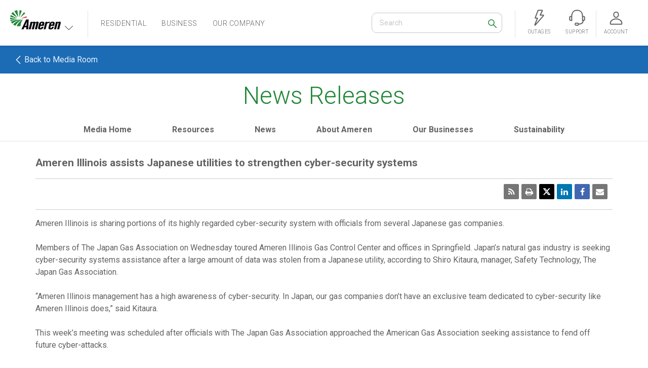

--- FILE ---
content_type: text/html; charset=UTF-8
request_url: https://ameren.mediaroom.com/news-releases?item=1093
body_size: 11586
content:
<!DOCTYPE html>
<html xmlns="https://www.w3.org/1999/xhtml" lang="en"><head>
<!-- begin spin_special_output(head_start) -->
<link href="thirdparty/font-awesome/css/font-awesome.min.css" type="text/css" rel="stylesheet" wd_script_id="font-awesome.min.css">
<script type="text/javascript" wd_script_id="view_printable_script" nonce="YTc0NGM4YzhjNmU1NGRiMTg5YTNlNDUxMzYxMzQwYTQ0ZTM4YzgyNg==">
	function view_printable() {
		var loc = window.location;
		var sep = (loc.search == "") ? "?" : "&";
		var url = loc.protocol+"//"+loc.host+loc.pathname+loc.search+sep+"printable"+loc.hash;
		window.open(url, "_blank", "");
	}
</script>
<style type="text/css" wd_script_id="toolbar_style" nonce="YTc0NGM4YzhjNmU1NGRiMTg5YTNlNDUxMzYxMzQwYTQ0ZTM4YzgyNg==">
			div.wd_toolbar {
				border-top: 1px solid #cccccc;
				border-bottom: 1px solid #cccccc;
				margin: 15px 0px 15px 0px;
				padding: 5px;
				line-height: 1;
			}
			div.wd_toolbar-page {
				clear: both;
			}
			div.wd_toolbar ul.wd_tools {
				display: inline-block;
				width: 100%;
				margin: 0;
				padding: 5px 0;
			}
			div.wd_toolbar ul.wd_tools li.wd_tool {
				display: block;
				list-style-type: none;
				margin-right: 5px;
				padding: 0;
				float: right;
			}
			span.wd_tool_icon > a:link,
			span.wd_tool_icon > a:visited {
				border-radius: 2px;
				display: inline-block;
				width: 30px;
				height: 30px;
				box-sizing: border-box;
				margin: 0;
				padding: 7px;
				font-size: 16px;
				line-height: 1;
				text-align: center;
				color: #ffffff;
				background-color: #767676;
			} 
			span.wd_tool_icon > a:hover {
				color: #ffffff;
				background-color: #666666;
				text-decoration: none;
			}
			div.wd_toolbar ul.wd_tools li.wd_tool-addthis {
				float: left;
			}
		</style>
<link href="css/wd_wcag.css" type="text/css" rel="stylesheet" wd_script_id="wd_wcag.css">
<script type="text/javascript" src="js/jquery-webdriver.js" wd_script_id="jquery-webdriver.js" nonce="YTc0NGM4YzhjNmU1NGRiMTg5YTNlNDUxMzYxMzQwYTQ0ZTM4YzgyNg=="></script>
<script type="text/javascript" src="js/webdriver.js" wd_script_id="webdriver.js" nonce="YTc0NGM4YzhjNmU1NGRiMTg5YTNlNDUxMzYxMzQwYTQ0ZTM4YzgyNg=="></script>
<script type="text/javascript" src="js/wd_resize.js" wd_script_id="wd_resize.js" nonce="YTc0NGM4YzhjNmU1NGRiMTg5YTNlNDUxMzYxMzQwYTQ0ZTM4YzgyNg=="></script>
<script type="text/javascript" wd_script_id="format_news_script" nonce="YTc0NGM4YzhjNmU1NGRiMTg5YTNlNDUxMzYxMzQwYTQ0ZTM4YzgyNg==">
(function($) {
	webDriver.formatNews = function() {
		var $news = $(this);
		var print_url = $news.attr("wd_print_url");
		$news.find("table").each(function() {
			var $table = $(this);
			var $parent = $table.parent();
			if ($parent.innerWidth() < $table.outerWidth()) {
				if ($parent.hasClass("wd_news_table")) {
					$parent.find(".fullscreen-button").show();
				} else {
					var $btn = $("<button>View News Release Full Screen</button>")
						.addClass("fullscreen-button")
						.on("click", function() {
							if (print_url)
								window.open(print_url, "_blank", "");
							else
								view_printable();
						})
					;

					var $div = $("<div></div>)")
						.addClass("wd_news_table")
						.css("overflow-x", "auto")
						.append($btn)
					;

					$table.replaceWith($div);
					$div.append($table);
				}
			} else {
				if ($parent.hasClass("wd_news_table"))
					$parent.find(".fullscreen-button").hide();
			}
		});
	}
})(webDriver.jQuery);
</script>
<style type="text/css" wd_script_id="template detail:newsfeed_releases:system style" nonce="YTc0NGM4YzhjNmU1NGRiMTg5YTNlNDUxMzYxMzQwYTQ0ZTM4YzgyNg==">
.wd_title {
	font-size: 1.3em;
	font-weight: bold;
}
.wd_subtitle {
	font-weight: bold;
}
table.wd_extimagetable {
	border-style: none; 
	border-spacing:0px;
	clear: right; 
	float: right; 
}
td.wd_extimagecell {
	text-align: right; 
	margin: 0px 0px 5px 5px;
	padding:0px;
}
td.wd_extimagecell img {
	padding-left:10px;
	padding-bottom:10px;
	border-style: none; 
}
blockquote.wd_pullquote {
	font-style: italic;
	width:200px;
	margin:0 0 20px 20px;
	line-height: 1.8em;
	float: right;
	clear: right;
}
blockquote.wd_pullquote:before {
	content: "“ ";
	font-size: xx-large;
}
blockquote.wd_pullquote:after {
	content: " ”";
	font-size: xx-large;
	float: right;
}
.fullscreen-button {
	border: 1px solid #d1d1d1;
	background: #e3e3e3 url(images/webdriver/view_full_screen_button_background.png) no-repeat;
	padding: 3px 3px 3px 30px;
	margin: 5px 0px 5px 0px;
	color: #727272;
	width: 220px;
	-moz-border-radius: 3px;
	border-radius: 3px;
	cursor: pointer;
}
.wd_contact {
	margin: 1em 0;
}
.wd_release_data {
	margin: 1em 0;
}
.wd_caption {
	text-align: center;
	font-size: 0.72em;
	font-style: italic;
	margin: 1em 0 0 0;
}
</style>

<!-- end spin_special_output(head_start) -->

<meta http-equiv="content-type" content="text/html; charset=UTF-8">
    <meta http-equiv="X-UA-Compatible" content="IE=edge">
    <meta name="viewport" content="width=device-width, initial-scale=1">
    <title>Ameren MediaRoom - News Releases</title>
    
 <meta name="keywords" content="" />
 <meta name="description" content="" />
 <meta name="twitter:card" content="summary" />
 <meta name="twitter:title" content="Ameren Illinois assists Japanese utilities to strengthen cyber-security systems" />
 <meta name="twitter:description" content="Ameren Illinois is sharing portions of its highly regarded cyber-security system with officials from several Japanese gas companies. Members of The Japan Gas Association on Wednesday toured Ameren..." />
 <meta property="og:site_name" content="Ameren MediaRoom" />
 <meta property="og:url" content="https://ameren.mediaroom.com/news-releases?item=1093" />
 <meta property="og:title" content="Ameren Illinois assists Japanese utilities to strengthen cyber-security systems" />
 <meta property="og:description" content="Ameren Illinois is sharing portions of its highly regarded cyber-security system with officials from several Japanese gas companies. Members of The Japan Gas Association on Wednesday toured Ameren..." />
 <meta name="image" property="og:image" content="https://ameren.mediaroom.com/image/Ameren+logo.JPG" />
 <meta name="twitter:image" content="https://ameren.mediaroom.com/image/Ameren+logo.JPG" />
    <link href="css/default-23215e3a.css" rel="stylesheet">
    <link href="css/site-a859f388.css" rel="stylesheet">

<link href="https://fonts.googleapis.com/css?family=Roboto:300,400,700" rel="stylesheet">


    <link rel="stylesheet" type="text/css" href="css/wdcontent.css">
    <meta name="ItemID" content="cbb593a4-f375-4115-9775-7b2f0f1ea62d">
    <meta name="Site" content="ameren">
    
<meta name="VIcurrentDateTime" content="636815301364488339">
<!-- <script type="text/javascript" src="js/ruxitagentjs_ICA2SVfqr_10157181213164340.js" data-dtconfig="rid=RID_-210521496|rpid=-171830158|domain=ameren.com|reportUrl=/rb_bf18653dit|srms=1,1,,,|uxrgcm=100,25,300,3;100,25,300,3|featureHash=ICA2SVfqr|dpvc=1|srad=1|lastModification=1545932577616|dtVersion=10157181213164340|tp=500,50,0,1|rdnt=1|uxrgce=1|bp=2|agentUri=/ruxitagentjs_ICA2SVfqr_10157181213164340.js"></script> -->
<!-- <script type="text/javascript" src="js/VisitorIdentification.js"></script> -->


<!-- begin spin_special_output(head_end) -->
<link rel="canonical" href="https://ameren.mediaroom.com/news-releases?item=1093" />
<!-- end spin_special_output(head_end) -->
</head>
<body class="  _s-ameren _p-Privacy wd_pageid_25346 wd_item_page wd_item_1093" cz-shortcut-listen="true">
    
<div class="hide">www.ameren.com</div>
<nav class="no-user c-header header-navbar navbar navbar-default navbar-static-top">
    <div class="container-fluid">
        <div class="navbar-header">
            <button type="button" class="navbar-toggle collapsed" data-toggle="collapse" data-target="#main-menu" aria-expanded="false" aria-controls="navbar">
                <span class="sr-only">Toggle navigation</span>
                <span class="icon-bar"></span>
                <span class="icon-bar"></span>
                <span class="icon-bar"></span>
            </button>
                    <a href="https://www.ameren.com/account/login" class="navbar-toggle pull-right">
                        <span class="sr-only">Toggle account menu</span>
                        <svg viewBox="0 0 24 24" xmlns="https://www.w3.org/2000/svg">
   <title>Account</title>
  <g>
    <path d="M15.46,7.9a3.47,3.47,0,1,1-6.94,0V7.11a3.47,3.47,0,1,1,6.94,0Z"></path>
    <path d="M20.5,20.86a.66.66,0,0,1-.68.64H4.18a.66.66,0,0,1-.68-.64v-.75c0-3.61,3.81-6.45,8.5-6.45s8.5,2.84,8.5,6.45Z"></path>
  </g>
</svg>
                    </a>
            <button type="button" class="navbar-brand collapsed" data-toggle="collapse" data-target="#state-selector" aria-expanded="false">
                <span class="sr-only">Ameren. Focused energy. For life.</span>
                
<div class="logo-container">
    <!-- Default Ameren Logo -->
    <svg xmlns="https://www.w3.org/2000/svg" viewBox="0 0 186 71">
  <title>logo_ameren_default</title>
  <g>
                <path class="logo-cls-1" d="M24,33H.19a29.25,29.25,0,0,1-.11-5.38L24,32.59V33Z"></path>
                <path class="logo-cls-2" d="M40,30.35,60.2,22.73a29.32,29.32,0,0,1,.67,4.82L40.12,30.68a.41.41,0,0,0-.11-.34Z"></path>
                <path class="logo-cls-1" d="M24.31,30.24.42,24.53a33.51,33.51,0,0,1,2.13-6.72l22,12a.58.58,0,0,0-.22.45Z"></path>
                <path class="logo-cls-1" d="M37.54,26.43l13.35-19a25.39,25.39,0,0,1,4.37,4.82L37.88,26.77l-.34-.34Z"></path>
                <path class="logo-cls-1" d="M26,27.32,4.57,13.89a30.76,30.76,0,0,1,6.17-6.94L26.21,27c-.11.11-.22.22-.22.34Z"></path>
                <path class="logo-cls-1" d="M33.62,24.64,34.29,0a31.64,31.64,0,0,1,8.52,2.35l-8.75,22.4c-.11-.11-.22-.11-.45-.11Z"></path>
                <path class="logo-cls-1" d="M29.24,25.09,15.56,3.7A29.2,29.2,0,0,1,26.44,0l3.25,24.86a.85.85,0,0,0-.45.22Z"></path>
                <path class="logo-cls-1" d="M2.21,40.65s-.45-1.12-.9-2.46S.64,35.5.64,35.5c7.74-1,19.85-1.12,28.15-1.12,0,0-16,1.57-26.58,6.27Z"></path>
                <path class="logo-cls-1" d="M19.37,57.45a22.22,22.22,0,0,1-4.26-1.9,28.9,28.9,0,0,1-4-2.91c4.71-5.94,19.85-17.47,34.09-18.25,0,0-14.69,5.15-25.8,23.07Z"></path>
                <path class="logo-cls-1" d="M38.44,58.46a31.67,31.67,0,0,1-8,1,29.09,29.09,0,0,1-6.28-.67c.9-3,11.1-20.72,23.33-24.41,0,0-9.42,10-9.08,24.08Z"></path>
                <path class="logo-cls-1" d="M7.82,49.61a29.31,29.31,0,0,1-2.47-3,21.72,21.72,0,0,1-2-3.47c3.81-2.46,17.38-8.74,36.56-8.74A80.44,80.44,0,0,0,7.82,49.61Z"></path>
                <path class="logo-cls-3" d="M41.69,70.44l17-36.06h9.65L66.48,70.44H58.85l.67-7.28H52.46l-3,7.28ZM61.54,42.11,54.7,58H60l1.57-15.9Z"></path>
                <path class="logo-cls-3" d="M68.27,70.44l7-27.55h7.51l-.56,2a11.68,11.68,0,0,1,6.73-2.58c3.36,0,4,2.24,4.26,2.91.78-.45,4.26-2.91,7.29-2.91,5.16,0,4.15,4,3.81,5.38L98.55,70.44H91l5.38-21.73c.22-.56,0-1.34-1.46-1.34a4.63,4.63,0,0,0-2.36,1l-5.5,22.06H79.6l5.5-21.73c0-.22.34-1.34-1.57-1.34a4.12,4.12,0,0,0-2.13.9L75.79,70.44Z"></path>
                <path class="logo-cls-3" d="M110.89,71c-7.07,0-9.08-2.69-7.74-8.18l3.14-12.43c1-4.26,4.93-8.06,11.66-8.06,8.41,0,8.19,5.82,7.85,7.17l-2.13,8.4H111.56l-1.46,5.94c-.34,1.34,0,2.46,1.57,2.46a3.27,3.27,0,0,0,3.25-2.46l.67-2.69h7.18l-.67,2.69c-.9,2.8-3.93,7.17-11.22,7.17Zm2.92-21.84-1.12,4.14h4.82l1-4.14c.22-.56.56-2-1.68-2a2.83,2.83,0,0,0-3,2Z"></path>
                <path class="logo-cls-3" d="M123.23,70.44l7-27.55h7.07l-.67,2.69c3-2.13,5.16-3.25,9.42-3.25l-1.23,5.26a27.66,27.66,0,0,0-2.92-.22c-5.61,0-6.5,3.47-7,5.26L130.4,70.44Z"></path>
                <path class="logo-cls-3" d="M148.91,71c-7.07,0-9.08-2.69-7.74-8.18l3.14-12.43c1-4.26,4.93-8.06,11.55-8.06,8.52,0,8.3,5.82,8,7.17l-2.13,8.4H149.58l-1.46,5.94c-.34,1.34,0,2.46,1.57,2.46a3.27,3.27,0,0,0,3.25-2.46l.67-2.69h7.18L160,63.83c-.9,2.8-3.81,7.17-11.1,7.17Zm2.8-21.84-1,4.14h4.82l1-4.14c.22-.56.56-2-1.68-2a3.07,3.07,0,0,0-3.14,2Z"></path>
                <path class="logo-cls-3" d="M161.36,70.44l7-27.55h7.4L175.15,45c.9-.67,3.25-2.69,6.5-2.69,5.5,0,4.49,4.59,3.81,7.28L180.2,70.44h-7.51L177.62,51c.56-2.35.79-3.47-.79-3.47a5.92,5.92,0,0,0-2.47.9l-5.5,22.06Z"></path>
  </g>
</svg>

</div>
<div class="u-icon">
    <svg xmlns="https://www.w3.org/2000/svg" viewBox="0 0 24 24">
  <title>Chevron</title>
  <polyline points="10.5 4.5 17.66 11.99 10.5 19.5"></polyline>
</svg>
</div>
            </button>
        </div>

        <div id="state-selector" class="navbar-collapse o-takeover collapse" aria-expanded="false" style="height: 0px;">
            <div class="navbar-header--mobile hidden-xs hidden-sm hidden-md">
                <button type="button" class="u-icon u-icon--badge--plain navbar-toggle" data-toggle="collapse" data-target="#state-selector" aria-expanded="false" aria-controls="navbar">
                    <span class="sr-only">Toggle navigation</span>
                     <svg viewBox="0 0 24 24" xmlns="https://www.w3.org/2000/svg">
	<title>Close</title>
	<g>
		<line x1="7" y1="7" x2="17" y2="17"></line>
		<line x1="17" y1="7" x2="7" y2="17"></line>
	</g>
</svg>

                </button>
            </div>
            <div class="container-overlay">
                <div class="row">
                    <div class="container">
                                    <a href="https://www.ameren.com/" class="btn btn-default btn-block">Corporate Home</a>

                    </div>
                        <p class="c-divider-text">or</p>
                        <p class="lead">Select your state to personalize your experience</p>
                        <div class="container">
                                    <div class="col-xs-6">
                                                <a href="https://www.ameren.com/illinois/" data-state="en-US-IL" class="state-container-illinois ">
                                                    <div>
                                                        <svg xmlns="https://www.w3.org/2000/svg" viewBox="2937 -636.16 66.594 118.605">
	<path d="M2.945,48.082c-3.138,2.051-.362,10.861,1.207,13.274.965,1.689,3.5,3.138,5.189,5.31,2.051,2.655,4.586,3.982,5.792,7.361v.241a11.156,11.156,0,0,0,.6,4.224,4.461,4.461,0,0,0,.6,1.327c3.379-1.81,10.016-1.569,8.568,3.741-.6,2.172-2.051,7.6-3.862,8.93-.483.483-.6.845-.121,1.448a7.326,7.326,0,0,1,.845,1.207,28.554,28.554,0,0,0,3.5,4.1c1.207.965,2.293,2.051,3.258,2.775,2.172,1.569,3.379,1.448,4.948,4.1,1.207,1.931,1.448,3.741,2.293,6.034a3.846,3.846,0,0,1,0,3.258c-.724,1.448-.241,2.413.965,3.741,1.086,1.207,2.9,2.534,3.982.362,1.207-2.293,3.258-2.413,5.068-2.172s5.068,4.586,6.516,1.81c.965-1.931-1.327-3.62,0-5.43a16.118,16.118,0,0,1,2.776-1.931c3.741-1.689,2.051,1.207,2.534-3.62.121-3.138,1.086-1.327,1.569-3.017.241-.845-.483-1.689-.241-2.775.241-1.569.965-2.9,1.327-4.344.241-1.207.121-2.655.724-3.741.845-1.81,4.706-5.672,6.516-8.809,1.086-1.81.362-4.948-.362-6.758a17.752,17.752,0,0,1-.965-3.62c0-2.172,1.569-2.172,1.569-5.31,0-8.93.121-17.739.121-26.307,0-6.758.241-21.239.241-23.411a5.987,5.987,0,0,0-.362-1.569,14.588,14.588,0,0,1-.965-3.017,8.8,8.8,0,0,0-1.448-3.62A9.9,9.9,0,0,1,63.4,4.157V2.226c-.362-.241-.845-.121-1.448-.121H17.305c.121.121.121.241.241.241a11.485,11.485,0,0,1,3.017,2.9c.845,1.207.241,1.448,1.81,2.775.845.724,1.81.845,2.413,1.81,2.172,3.62,0,6.4-1.81,8.326-1.689,1.931-2.413,5.31-6.154,6.637-2.413.845-7.482.241-7.6,3.982,0,1.448,1.086,1.689,1.81,3.017,1.086,2.051.6,3.379-.483,5.551-.724,1.81-1.81,4.586-3.5,5.792-1.327.965-2.172.483-2.655,1.81C3.066,45.668,5,46.754,2.945,48.082Z" transform="translate(2935.485 -638.235)"></path>
</svg>
                                                    </div>
                                                    <span>Illinois</span>
                                                </a>

                                    </div>
                                    <div class="col-xs-6">
                                                <a href="https://www.ameren.com/missouri/" data-state="en-US-MO" class="state-container-missouri ">
                                                    <div>
                                                        <svg xmlns="https://www.w3.org/2000/svg" viewBox="3082 -622.885 102.892 93.643">
	<path d="M100.54,81.331c1.207-.6,2.534-.6,2.534-1.81s.845-3.62-.241-4.706c-.6-.724-1.569-.362-2.293-.724-1.327-.845-1.569-1.931-2.413-3.138-1.81-2.655.121-4.706-1.327-7.844-1.569-3.5-3.379-3.862-5.792-6.516-2.293-2.655-6.758-5.068-7.361-8.688-.483-2.775,3.017-4.948,2.776-7.844-.362-4.1.241-1.689-1.448-4.586-1.569-2.775-3.379,1.81-4.706.362-1.931-2.051-1.569-5.792-3.258-8.326-2.776-4.224-7.844-6.154-9.9-10.861-1.569-3.741.483-11.1-2.413-13.636a13.766,13.766,0,0,1-1.327-1.327A6.63,6.63,0,0,0,59.39.6H.5C.38,1.083,2.432,5.306,3.638,6.634c2.776,2.9,7.6,5.31,9.292,11.585.362,1.327-1.207,3.258-1.086,4.706.121.845,6.034,8.326,6.034,9.9.121,15.688-.241,31.254.483,46.942,0,.845-.241,3.741.483,4.1.483.241,66.13,0,67.578,0,1.569,0,3.379.6,1.81,3.017-1.086,1.689-5.672,4.827-6.758,7.24,2.413,0,9.654.121,12.912.121C95.713,91.588,99.334,85.554,100.54,81.331Z" transform="translate(3081.504 -623.485)"></path>
</svg>
                                                    </div>
                                                    <span>Missouri</span>
                                                </a>

                                    </div>
                        </div>
                </div>
            </div>
        </div>

        <div id="main-menu" class="nav--subnav navbar-collapse collapse text-right" aria-expanded="false" style="height: 0px;">
            <div class="navbar-header--mobile hidden-lg text-left">
                <button type="button" class="navbar-toggle pull-right collapsed close-subnav" data-toggle="collapse" data-target="#main-menu" aria-expanded="false" aria-controls="navbar">
                    <span class="sr-only">Toggle navigation</span>
                     <svg viewBox="0 0 24 24" xmlns="https://www.w3.org/2000/svg">
	<title>Close</title>
	<g>
		<line x1="7" y1="7" x2="17" y2="17"></line>
		<line x1="17" y1="7" x2="7" y2="17"></line>
	</g>
</svg>

                </button>
                <button type="button" class="back-subnav navbar-toggle collapsed">
                     <svg xmlns="https://www.w3.org/2000/svg" viewBox="0 0 24 24">
	<title>Arrow</title>
	<g>
		<line x1="3.82" y1="12.01" x2="20.59" y2="12.01"></line>
		<line x1="13.42" y1="4.73" x2="20.59" y2="12.01"></line>
		<line x1="13.42" y1="19.3" x2="20.59" y2="12.01"></line>
	</g>
</svg>

                    Back to Menu
                </button>
            </div>
            
        <ul class="nav nav--primary navbar-nav" id="nav--primary" role="tablist">
                <div id="main-menu__sub-nav-84cb13f7-e267-4885-896d-f1d3521080ff" class="navbar-collapse collapse o-takeover" aria-expanded="false">
                    <!-- Desktop Close Button -->
                    <button type="button" class="o-takeover__close visible-lg-block collapsed" data-toggle="collapse" data-target="#main-menu__sub-nav-84cb13f7-e267-4885-896d-f1d3521080ff" aria-expanded="false" aria-controls="navbar">
                        <span class="sr-only">Toggle navigation</span>
                        <svg xmlns="https://www.w3.org/2000/svg" viewBox="0 0 24 24">
                            <title>Close</title>
                            <g>
                                <line x1="7" y1="7" x2="17" y2="17"></line>
                                <line x1="17" y1="7" x2="7" y2="17"></line>
                            </g>
                        </svg>
                    </button>

                    <div class="sub-nav-wrapper">

                        <div class="sub-nav-inner-wrapper">
                            <h2 class="visible-lg-block">Residential</h2>
                            <ul>

                                                <li><a href="https://www.ameren.com/residential/start-stop-move" target="">Start Stop Move</a></li>

                            </ul>
                        </div>
                    </div>
                </div>
        <li>
                <a href="javascript:;" class="navbar-toggle collapsed visible-lg visible-xl" data-toggle="collapse" data-target="#state-selector" aria-expanded="false">
                    Residential
                </a>
                <a href="javascript:;" class="navbar-toggle hidden-lg hidden-xl text-left" aria-controls="navbar" data-toggle="collapse" data-target="#state-selector" aria-expanded="false">
                    Residential
                </a>
        </li>
                <div id="main-menu__sub-nav-175893dc-ac23-4913-b0de-b46907fba600" class="navbar-collapse collapse o-takeover" aria-expanded="false">
                    <!-- Desktop Close Button -->
                    <button type="button" class="o-takeover__close visible-lg-block collapsed" data-toggle="collapse" data-target="#main-menu__sub-nav-175893dc-ac23-4913-b0de-b46907fba600" aria-expanded="false" aria-controls="navbar">
                        <span class="sr-only">Toggle navigation</span>
                        <svg xmlns="https://www.w3.org/2000/svg" viewBox="0 0 24 24">
                            <title>Close</title>
                            <g>
                                <line x1="7" y1="7" x2="17" y2="17"></line>
                                <line x1="17" y1="7" x2="7" y2="17"></line>
                            </g>
                        </svg>
                    </button>

                    <div class="sub-nav-wrapper">

                        <div class="sub-nav-inner-wrapper">
                            <h2 class="visible-lg-block">Business</h2>
                            <ul>


                            </ul>
                        </div>
                    </div>
                </div>
        <li>
                <a href="javascript:;" class="navbar-toggle collapsed visible-lg visible-xl" data-toggle="collapse" data-target="#state-selector" aria-expanded="false">
                    Business
                </a>
                <a href="javascript:;" class="navbar-toggle hidden-lg hidden-xl text-left" aria-controls="navbar" data-toggle="collapse" data-target="#state-selector" aria-expanded="false">
                    Business
                </a>
        </li>
                <div id="main-menu__sub-nav-386acd74-5e84-42af-aeae-03f29747ce1d" class="navbar-collapse collapse o-takeover" aria-expanded="false">
                    <!-- Desktop Close Button -->
                    <button type="button" class="o-takeover__close visible-lg-block collapsed" data-toggle="collapse" data-target="#main-menu__sub-nav-386acd74-5e84-42af-aeae-03f29747ce1d" aria-expanded="false" aria-controls="navbar">
                        <span class="sr-only">Toggle navigation</span>
                        <svg xmlns="https://www.w3.org/2000/svg" viewBox="0 0 24 24">
                            <title>Close</title>
                            <g>
                                <line x1="7" y1="7" x2="17" y2="17"></line>
                                <line x1="17" y1="7" x2="7" y2="17"></line>
                            </g>
                        </svg>
                    </button>

                    <div class="sub-nav-wrapper">

                        <div class="sub-nav-inner-wrapper">
                            <h2 class="visible-lg-block">Company</h2>
                            <ul>

                                                <li><a href="https://www.ameren.com/company/about-ameren" target="">About Ameren</a></li>
                                                <li><a href="https://www.ameren.com/company/ameren-transmission" target="">Ameren Transmission</a></li>
                                                <li><a href="https://www.ameren.com/company/business-partners" target="">Business Partners</a></li>
                                                <li><a href="https://www.ameren.com/company/careers" target="">Careers</a></li>
                                                <li><a href="https://www.ameren.com/company/community" target="">Community</a></li>
                                                <li><a href="https://www.ameren.com/account/customer-service" target="">Customer Service</a></li>
                                                <li><a href="https://www.ameren.com/company/environment-and-sustainability" target="">Environment and Sustainability</a></li>
                                                <li><a href="https://www.ameren.com/company/media" target="">Media</a></li>
                                                <li><a href="https://www.ameren.com/company/safety" target="">Safety</a></li>

                            </ul>
                        </div>
                    </div>
                </div>
        <li>
                <a href="javascript:;" class="navbar-toggle collapsed visible-lg visible-xl" data-toggle="collapse" data-target="#main-menu__sub-nav-386acd74-5e84-42af-aeae-03f29747ce1d" aria-expanded="false" data-parent="#nav--primary" aria-controls="navbar">
                    Our Company
                </a>
                <a href="javascript:;" class="navbar-toggle hidden-lg hidden-xl text-left" data-toggle="dropdown" data-target="#main-menu__sub-nav-386acd74-5e84-42af-aeae-03f29747ce1d" aria-expanded="false" data-parent="#nav--primary" aria-controls="navbar">
                    Our Company
                </a>
        </li>
        </ul>


            <form class="navbar-form" role="search" style="display:inline-block;">
    <div class="input-group">
        <input type="text" class="st-default-search-input form-control" placeholder="Search" name="navbar-search" id="navbar-search" aria-label="Search">
        <div class="input-group-btn">
            <button class="btn btn-default" type="submit">
                <span class="sr-only">Search</span>
                <!-- Search -->
                <svg viewBox="0 0 24 24" xmlns="https://www.w3.org/2000/svg">
                    <title>Search</title>
                    <circle cx="10" cy="10" r="7.5"></circle>
                    <line x1="23.04" y1="22.99" x2="15.52" y2="15.47"></line>
                </svg>

            </button>
        </div>
    </div>
</form>
            <ul class="nav nav--secondary navbar-nav navbar-right">
                        <li>
            <a href="https://www.ameren.com/outage-center" rel="">
                <svg xmlns="https://www.w3.org/2000/svg" viewBox="0 0 24 24">
  <title>icn_outages</title>
  <path d="M5.94,23a.35.35,0,0,1-.24-.08.45.45,0,0,1-.16-.56l4-9.73h-3a.45.45,0,0,1-.36-.2.47.47,0,0,1,0-.43L10.32,1.28a.44.44,0,0,1,.4-.28h5.64a.42.42,0,0,1,.37.22.48.48,0,0,1,0,.45L13.46,8.11h4.6a.44.44,0,0,1,.4.27.48.48,0,0,1-.08.5l-12.13,14A.43.43,0,0,1,5.94,23Z"></path>
</svg>

                Outages
            </a>
        </li>
        <li>
            <a href="https://www.ameren.com/contact-us" rel="">
                <svg xmlns="https://www.w3.org/2000/svg" viewBox="0 0 24 24">
  <title>icn_support</title>
  <g>
    <path d="M4,16c-1,0-3,0-3-1V11c0-1,2-1,3-1"></path>
    <path d="M20,16c1,0,3,0,3-1V11c0-1-2-1-3-1"></path>
    <path d="M13,23H10c-.55,0-1-.95-1-1.5S9.45,20,10,20h3c.55,0,1,.95,1,1.5S13.55,23,13,23Z"></path>
    <path d="M20,16V10C20,4,16.69,1,12,1S4,4,4,10v6"></path>
    <path d="M14,21.46c4,0,7-1.44,7-5.46"></path>
  </g>
</svg>

                Support
            </a>
        </li>

                    <li class="hidden-lg">
                        <a href="https://www.ameren.com/account/login">
                            <svg viewBox="0 0 24 24" xmlns="https://www.w3.org/2000/svg" class="account">
	<defs>
		<style>
			.icon-badge {
				fill: #218737 !important;
				stroke: none !important;
			}

			.check {
				stroke: #fff !important;
			}
		</style>
	</defs>
	<title>Account</title>
	<g>
		<path d="M15.46,7.9a3.47,3.47,0,1,1-6.94,0V7.11a3.47,3.47,0,1,1,6.94,0Z"></path>
		<path d="M20.5,20.86a.66.66,0,0,1-.68.64H4.18a.66.66,0,0,1-.68-.64v-.75c0-3.61,3.81-6.45,8.5-6.45s8.5,2.84,8.5,6.45Z"></path>
	</g>
	<g>
		<circle class="icon-badge" cx="18" cy="14" r="4"></circle>
		<polyline class="check" points="19.45 12.86 17.56 14.98 16.61 14.04"></polyline>
	</g>
</svg>


                            ACCOUNT
                        </a>
                    </li>
                    <li class="visible-lg-inline-block">
                        <a href="https://www.ameren.com/account/login">
                            <svg viewBox="0 0 24 24" xmlns="https://www.w3.org/2000/svg" class="account">
	<defs>
		<style>
			.icon-badge {
				fill: #218737 !important;
				stroke: none !important;
			}

			.check {
				stroke: #fff !important;
			}
		</style>
	</defs>
	<title>Account</title>
	<g>
		<path d="M15.46,7.9a3.47,3.47,0,1,1-6.94,0V7.11a3.47,3.47,0,1,1,6.94,0Z"></path>
		<path d="M20.5,20.86a.66.66,0,0,1-.68.64H4.18a.66.66,0,0,1-.68-.64v-.75c0-3.61,3.81-6.45,8.5-6.45s8.5,2.84,8.5,6.45Z"></path>
	</g>
	<g>
		<circle class="icon-badge" cx="18" cy="14" r="4"></circle>
		<polyline class="check" points="19.45 12.86 17.56 14.98 16.61 14.04"></polyline>
	</g>
</svg>


                            ACCOUNT
                        </a>
                    </li>
            </ul>


        </div>
        <div id="account-menu" class="navbar-collapse collapse o-takeover" aria-expanded="false">
            <div class="navbar-header--mobile hidden-xs hidden-sm hidden-md">
                <button type="button" class="u-icon u-icon--badge--plain navbar-toggle" data-toggle="collapse" data-target="#account-menu" aria-expanded="false" aria-controls="navbar">
                    <span class="sr-only">Toggle navigation</span>
                     <svg viewBox="0 0 24 24" xmlns="https://www.w3.org/2000/svg">
	<title>Close</title>
	<g>
		<line x1="7" y1="7" x2="17" y2="17"></line>
		<line x1="17" y1="7" x2="7" y2="17"></line>
	</g>
</svg>

                </button>
            </div>
            <!-- Mobile Navigation Header -->
            <div class="navbar-header--mobile hidden-lg">
                <a href="">
                    <svg viewBox="0 0 24 24" xmlns="https://www.w3.org/2000/svg">
   <title>Account</title>
  <g>
    <path d="M15.46,7.9a3.47,3.47,0,1,1-6.94,0V7.11a3.47,3.47,0,1,1,6.94,0Z"></path>
    <path d="M20.5,20.86a.66.66,0,0,1-.68.64H4.18a.66.66,0,0,1-.68-.64v-.75c0-3.61,3.81-6.45,8.5-6.45s8.5,2.84,8.5,6.45Z"></path>
  </g>
</svg>
                    <span>Welcome,</span>
                    <strong></strong>
                </a>
                <button type="button" class="navbar-toggle collapsed pull-right" data-toggle="collapse" data-target="#account-menu" aria-expanded="false" aria-controls="navbar">
                    <span class="sr-only">Toggle navigation</span>
                     <svg viewBox="0 0 24 24" xmlns="https://www.w3.org/2000/svg">
	<title>Close</title>
	<g>
		<line x1="7" y1="7" x2="17" y2="17"></line>
		<line x1="17" y1="7" x2="7" y2="17"></line>
	</g>
</svg>

                </button>
            </div>
            <div class="container-overlay">
                <div class="row">
                    <!-- Main Navigation -->
                    <div class="col-xs-12 col-lg-6 pull-right divider" data-height="equal" style="height: 333px;">
                        <ul class="nav navbar-nav">
                                <li>
                                    <a href="" rel="">
                                        <div class="u-icon u-icon--badge--primary">
                                            <svg xmlns="https://www.w3.org/2000/svg" viewBox="0 0 24 24">
<title>Dashboard</title>
	<g>
		<polygon points="11.5,12.5 17.5,2.5 12.5,12.5 11.5,12.5"></polygon>
		<line x1="2.65" y1="11.8" x2="4.36" y2="12.16"></line>
		<line x1="4.43" y1="6.9" x2="5.73" y2="8.23"></line>
		<line x1="7.4" y1="4.27" x2="8.27" y2="6.01"></line>
		<line x1="21.34" y1="11.8" x2="19.64" y2="12.16"></line>
		<line x1="19.56" y1="6.9" x2="18.27" y2="8.23"></line>
		<line x1="12.05" y1="2.87" x2="12.05" y2="4.87"></line>
	</g>
<line x1="7.5" y1="18.5" x2="16.5" y2="18.5"></line>
</svg>
                                        </div>
                                        Account Dashboard
                                    </a>
                                </li>
                                <li>
                                    <a href="" rel="">
                                        <div class="u-icon u-icon--badge--primary">
                                            <svg viewBox="0 0 24 24" xmlns="https://www.w3.org/2000/svg">
	<title>Paybill</title>
	<g>
		<line x1="12" y1="18.78" x2="12" y2="20.47"></line>
		<line x1="12" y1="5.25" x2="12" y2="3.56"></line>
		<path d="M15.48,9A3.34,3.34,0,0,0,12,5.46,3.23,3.23,0,0,0,8.51,8.75c0,1.92,2.41,2.79,3.48,3.24s3.49,1.31,3.49,3.27A3.19,3.19,0,0,1,12,18.52,3.33,3.33,0,0,1,8.51,15"></path>
	</g>
</svg>

                                        </div>
                                        Pay My Bill 
                                    </a>
                                </li>
                                <li>
                                    <a href="https://www.ameren.com/Entry/Current" rel="">
                                        <div class="u-icon u-icon--badge--primary">
                                            <svg viewBox="0 0 24 24" xmlns="https://www.w3.org/2000/svg">
	<title>Power</title>
	<line x1="12" y1="11.93" x2="12" y2="2.7"></line>
	<path d="M16.06,3.54a9.38,9.38,0,1,1-8.1,0"></path>
</svg>

                                        </div>
                                        Start, Stop, Move
                                    </a>
                                </li>
                                <li>
                                    <a href="https://www.ameren.com/account/logout" rel="">
                                        <div class="u-icon u-icon--badge--secondary-a">
                                             <svg viewBox="0 0 24 24" xmlns="https://www.w3.org/2000/svg">
	<title>Close</title>
	<g>
		<line x1="7" y1="7" x2="17" y2="17"></line>
		<line x1="17" y1="7" x2="7" y2="17"></line>
	</g>
</svg>

                                        </div>
                                        Log Out
                                    </a>
                                </li>
                        </ul>
                    </div>
                    <!-- Account Info -->
                </div>
            </div>
        </div>
        
    </div>
</nav>

    
    <div class="loading" data-loading="" hidden="">
        <img style="width: 100px;" src="images/spinner.gif" alt="Please Wait, Loading...">
    </div>
    <div class="common">
        <div class="c-back-navigation">
    <a href="//www.ameren.com/company/media">
        <div class="u-icon u-icon--left">
            <svg id="Layer_1" data-name="Layer 1" xmlns="https://www.w3.org/2000/svg" viewBox="0 0 24 24">
  <defs>
    <style>
      .cls-1 {
        fill: none;
        stroke: #000;
        stroke-linecap: round;
        stroke-linejoin: round;
      }
    </style>
  </defs>
  <title>icn_chevron-right</title>
  <polyline class="cls-1" points="6.5 1 17.5 12 6.5 23"></polyline>
</svg>

        </div>
        Back to Media Room
    </a>
</div>
        
<div class="container">
    <div class="o-task-layout__content">
        <div class="container-fluid">
            <div class="row">
                <div class="col-xs-12">

                        <h1 class="text-primary text-center">News Releases</h1>


                    
                </div>
            </div>
        </div>
    </div>
</div><section class="o-layout--full-page">
            

<ul class="nav nav-tabs text-center" role="tablist">
        <li role="presentation">
                    <a href="https://www.ameren.com/company/media" role="presentation">Media Home</a>
        </li>
        <li role="presentation">
                    <a href="https://www.ameren.com/company/media/resources" role="presentation">Resources</a>
        </li>
        <li role="presentation">
                    <a href="news-releases" role="presentation">News</a>
        </li>
        <li role="presentation">
                    <a href="https://www.ameren.com/company/about-ameren" role="presentation">About Ameren</a>
        </li>
        <li role="presentation">
                    <a href="https://www.ameren.com/company/about-ameren/our-businesses" role="presentation">Our Businesses</a>
        </li>
        <li role="presentation">
                    <a href="https://www.ameren.com/company/environment-and-sustainability" role="presentation">Sustainability</a>
        </li>
</ul>

</section>



<div class="container">
    
<div class="c-text-module">
    <div class="row">
        <div class="col-xs-12">
            <!-- BEGIN CONTENT-WRAPPER -->  
    <div class="wd_content-wrapper-left">
        <div class="wd_content">
        <div id="wd_printable_content" class="fr-view">
<div class="wd_newsfeed_releases-detail">
<div class="wd_title wd_language_left">Ameren Illinois assists Japanese utilities to strengthen cyber-security systems</div>

<div class="wd_toolbar wd_toolbar-detail"><ul class="wd_tools"><li class="wd_tool wd_tool-email"><span class="wd_tool_icon"><a onclick="window.location.href = 'mailto:?subject=Ameren%20MediaRoom%20-%20News%20Releases&amp;body='+encodeURIComponent(window.location.href);return false;" href="#email" title="Email Page"><span class="fa fa-envelope"></span><span class="wd_sr-only wd_sr-only-focusable">Email Page</span></a></span></li><li class="wd_tool wd_tool-socialshare_facebook"><span class="wd_tool_icon">
                    <a href="https://www.facebook.com/sharer/sharer.php?u=https%3A%2F%2Fameren.mediaroom.com%2Findex.php%3Fs%3D25346%26item%3D1093" target="_blank" title="Facebook Share" style="background-color:#4267B2;">
                    <span class="fa fa-facebook"></span>
		    <span class="wd_sr-only wd_sr-only-focusable"></span>
                    </a>
                </span></li><li class="wd_tool wd_tool-socialshare_linkedin"><span class="wd_tool_icon">
                    <a href="https://www.linkedin.com/shareArticle?mini=true&url=https%3A%2F%2Fameren.mediaroom.com%2Findex.php%3Fs%3D25346%26item%3D1093" target="_blank" title="Linkedin Share" style="background-color:#0077B5;">
                    <span class="fa fa-linkedin"></span>
		    <span class="wd_sr-only wd_sr-only-focusable"></span>
                    </a>
                </span></li><li class="wd_tool wd_tool-socialshare_twitter"><span class="wd_tool_icon">
                    <a href="https://twitter.com/share?url=https%3A%2F%2Fameren.mediaroom.com%2Findex.php%3Fs%3D25346%26item%3D1093" target="_blank" title="Twitter Share" style="background-color:#000;">
                    <span class="fa fa-twitter"></span>
		    <span class="wd_sr-only wd_sr-only-focusable"></span>
                    </a>
                </span></li><li class="wd_tool wd_tool-print"><span class="wd_tool_icon"><a onclick="view_printable(); return false;" rel="nofollow" href="#print" title="Print"><span class="fa fa-print"></span><span class="wd_sr-only wd_sr-only-focusable">Print</span></a></span></li><li class="wd_tool wd_tool-rss"><span class="wd_tool_icon"><a href="https://ameren.mediaroom.com/rss?rsspage=25346" title="RSS"><span class="fa fa-rss"></span><span class="wd_sr-only wd_sr-only-focusable">RSS</span></a></span></li><li class="wd_tool wd_tool-facebooklike"><iframe src="https://www.facebook.com/plugins/like.php?href=https%3A%2F%2Fameren.mediaroom.com%2Findex.php%3Fs%3D25346%26item%3D1093&amp;layout=button_count&amp;show_faces=false&amp;action=like&amp;colorscheme=light&amp;width=105&amp;height=20" scrolling="no" frameborder="0" style="border:none; overflow:hidden; width:105px; height:20px;" allowTransparency="true" title="Facebook Like"></iframe></li></ul></div>



			
		

			
		

<style type="text/css">

					p.prnews_p{
						margin: 0;
					}
				
					div.PRN_ImbeddedAssetReference{
						display: none;
					}
					div[id^="prni_dvprne"]{
						display: none;
					}
				</style>

<div class="wd_body wd_news_body fr-view" wd_resize="formatNews" wd_print_url="https://ameren.mediaroom.com/news-releases?item=1093&printable=1"><p>Ameren Illinois is sharing portions of its highly regarded cyber-security system with officials from several Japanese gas companies.<br />
<br />
Members of The Japan Gas Association on Wednesday toured Ameren Illinois Gas Control Center and offices in Springfield. Japan’s natural gas industry is seeking cyber-security systems assistance after a large amount of data was stolen from a Japanese utility, according to Shiro Kitaura, manager, Safety Technology, The Japan Gas Association.<br />
<br />
“Ameren Illinois management has a high awareness of cyber-security. In Japan, our gas companies don’t have an exclusive team dedicated to cyber-security like Ameren Illinois does,” said Kitaura. <br />
<br />
This week’s meeting was scheduled after officials with The Japan Gas Association approached the American Gas Association seeking assistance to fend off future cyber-attacks. <br />
<br />
“We are pleased to share with our Japanese counterparts some of the safeguards, technologies, and solutions we have in place to guard against cyber-attacks,” said Ameren Illinois President and CEO Richard Mark. “These Japanese utilities are among the largest gas companies in the world. The fact they came to us for guidance shows the high regard the industry has for the Ameren Illinois organization,” Mark said.<br />
<br />
Fifteen representatives of the Japanese group took part in the tour and roundtable discussion. An interpreter was on hand to help overcome the language barrier. Both sides were speaking the same language when it comes to protecting a critical community infrastructure. <br />
<br />
Companies represented included The Cyber Defense Institute, Inc.; Osaka Gas Energy; Tokyo Gas; Toho Gas Co., Ltd.; and Saibu Gas Co, Ltd.<br />
<br />
Ameren Illinois delivers energy to 1.2 million electric and 813,000 natural gas customers in downstate Illinois, and our mission is to meet their energy needs in a safe, reliable, efficient and environmentally responsible manner. Our service area covers more than 1,200 communities and 43,700 square miles. For more information, visit AmerenIllinois.com.&#160;<br />
<br />
&#160;&#160;&#160;&#160;&#160;&#160;&#160;&#160;&#160;&#160;&#160;&#160;&#160;&#160;&#160;&#160;&#160;&#160;&#160;&#160;&#160;&#160;&#160;&#160;&#160;&#160;&#160;&#160;&#160;&#160;&#160;&#160;&#160;&#160;&#160;&#160;&#160;&#160;&#160;&#160;&#160;&#160;&#160;&#160;&#160;&#160;&#160;&#160;&#160;&#160;&#160;&#160;&#160;&#160;&#160;&#160;&#160;&#160;&#160;&#160;&#160; # # #<br />
<br />
CONTACT: Leigh Morris, 217.535.5228, <a href="mailto:lmorris@ameren.com">lmorris@ameren.com</a></p></div>




 
				
			

<!-- ITEMDATE: 2012-11-16 11:28:36 CST -->

</div>
</div>        </div><!-- END CONTENT -->
    </div><!-- END CONTENT-WRAPPER -->
        </div>
    </div>
</div>



</div>

    </div>
    

<footer class="footer">
    <div class="footer-top text-center">
        <!-- Footer Links Map -->
        <ul class="footer-items">
            <li class="bol text-center footer-logo hidden-xs">
                <a class="logo-container" href="https://www.ameren.com/" title="homepage">
                    <svg id="Layer_1" data-name="Layer 1" xmlns="https://www.w3.org/2000/svg" viewBox="0 0 186 71" aria-hidden="true">
  <defs>
    <style>
      .cls-1,
      .cls-2,
      .cls-3 {
        fill: #fff;
      }

      .cls-1, .cls-2, .cls-3 {
        fill-rule: evenodd;
      }
    </style>
  </defs>
  <title>logo_ameren_default</title>
  <g>
    <path class="cls-1" d="M24,33H.19a29.25,29.25,0,0,1-.11-5.38L24,32.59V33Z"></path>
    <path class="cls-2" d="M40,30.35,60.2,22.73a29.32,29.32,0,0,1,.67,4.82L40.12,30.68a.41.41,0,0,0-.11-.34Z"></path>
    <path class="cls-1" d="M24.31,30.24.42,24.53a33.51,33.51,0,0,1,2.13-6.72l22,12a.58.58,0,0,0-.22.45Z"></path>
    <path class="cls-1" d="M37.54,26.43l13.35-19a25.39,25.39,0,0,1,4.37,4.82L37.88,26.77l-.34-.34Z"></path>
    <path class="cls-1" d="M26,27.32,4.57,13.89a30.76,30.76,0,0,1,6.17-6.94L26.21,27c-.11.11-.22.22-.22.34Z"></path>
    <path class="cls-1" d="M33.62,24.64,34.29,0a31.64,31.64,0,0,1,8.52,2.35l-8.75,22.4c-.11-.11-.22-.11-.45-.11Z"></path>
    <path class="cls-1" d="M29.24,25.09,15.56,3.7A29.2,29.2,0,0,1,26.44,0l3.25,24.86a.85.85,0,0,0-.45.22Z"></path>
    <path class="cls-1" d="M2.21,40.65s-.45-1.12-.9-2.46S.64,35.5.64,35.5c7.74-1,19.85-1.12,28.15-1.12,0,0-16,1.57-26.58,6.27Z"></path>
    <path class="cls-1" d="M19.37,57.45a22.22,22.22,0,0,1-4.26-1.9,28.9,28.9,0,0,1-4-2.91c4.71-5.94,19.85-17.47,34.09-18.25,0,0-14.69,5.15-25.8,23.07Z"></path>
    <path class="cls-1" d="M38.44,58.46a31.67,31.67,0,0,1-8,1,29.09,29.09,0,0,1-6.28-.67c.9-3,11.1-20.72,23.33-24.41,0,0-9.42,10-9.08,24.08Z"></path>
    <path class="cls-1" d="M7.82,49.61a29.31,29.31,0,0,1-2.47-3,21.72,21.72,0,0,1-2-3.47c3.81-2.46,17.38-8.74,36.56-8.74A80.44,80.44,0,0,0,7.82,49.61Z"></path>
    <path class="cls-3" d="M41.69,70.44l17-36.06h9.65L66.48,70.44H58.85l.67-7.28H52.46l-3,7.28ZM61.54,42.11,54.7,58H60l1.57-15.9Z"></path>
    <path class="cls-3" d="M68.27,70.44l7-27.55h7.51l-.56,2a11.68,11.68,0,0,1,6.73-2.58c3.36,0,4,2.24,4.26,2.91.78-.45,4.26-2.91,7.29-2.91,5.16,0,4.15,4,3.81,5.38L98.55,70.44H91l5.38-21.73c.22-.56,0-1.34-1.46-1.34a4.63,4.63,0,0,0-2.36,1l-5.5,22.06H79.6l5.5-21.73c0-.22.34-1.34-1.57-1.34a4.12,4.12,0,0,0-2.13.9L75.79,70.44Z"></path>
    <path class="cls-3" d="M110.89,71c-7.07,0-9.08-2.69-7.74-8.18l3.14-12.43c1-4.26,4.93-8.06,11.66-8.06,8.41,0,8.19,5.82,7.85,7.17l-2.13,8.4H111.56l-1.46,5.94c-.34,1.34,0,2.46,1.57,2.46a3.27,3.27,0,0,0,3.25-2.46l.67-2.69h7.18l-.67,2.69c-.9,2.8-3.93,7.17-11.22,7.17Zm2.92-21.84-1.12,4.14h4.82l1-4.14c.22-.56.56-2-1.68-2a2.83,2.83,0,0,0-3,2Z"></path>
    <path class="cls-3" d="M123.23,70.44l7-27.55h7.07l-.67,2.69c3-2.13,5.16-3.25,9.42-3.25l-1.23,5.26a27.66,27.66,0,0,0-2.92-.22c-5.61,0-6.5,3.47-7,5.26L130.4,70.44Z"></path>
    <path class="cls-3" d="M148.91,71c-7.07,0-9.08-2.69-7.74-8.18l3.14-12.43c1-4.26,4.93-8.06,11.55-8.06,8.52,0,8.3,5.82,8,7.17l-2.13,8.4H149.58l-1.46,5.94c-.34,1.34,0,2.46,1.57,2.46a3.27,3.27,0,0,0,3.25-2.46l.67-2.69h7.18L160,63.83c-.9,2.8-3.81,7.17-11.1,7.17Zm2.8-21.84-1,4.14h4.82l1-4.14c.22-.56.56-2-1.68-2a3.07,3.07,0,0,0-3.14,2Z"></path>
    <path class="cls-3" d="M161.36,70.44l7-27.55h7.4L175.15,45c.9-.67,3.25-2.69,6.5-2.69,5.5,0,4.49,4.59,3.81,7.28L180.2,70.44h-7.51L177.62,51c.56-2.35.79-3.47-.79-3.47a5.92,5.92,0,0,0-2.47.9l-5.5,22.06Z"></path>
  </g>
</svg>

                </a>
            </li>

                        <li class="bol footer-nav-item text-center">
                            <a href="https://www.ameren.com/">
                                HOME
                            </a>
                        </li>
                        <li class="bol footer-nav-item text-center">
                            <a href="https://www.ameren.com/company/about-ameren">
                                ABOUT AMEREN
                            </a>
                        </li>
                        <li class="bol footer-nav-item text-center">
                            <a href="https://ameren.mediaroom.com/">
                                MEDIA
                            </a>
                        </li>
                        <li class="bol footer-nav-item text-center">
                            <a href="https://www.ameren.com/company/careers">
                                CAREERS
                            </a>
                        </li>
                        <li class="bol footer-nav-item text-center">
                            <a href="https://www.ameren.com/contact-us">
                                CONTACT US
                            </a>
                        </li>
        </ul>
    </div>
    <div class="footer-bottom  text-center col-sm-12">
        <div class="bol text-center copyright-text ">
            Copyright <span aria-hidden="true">©</span> 2026 Ameren Services
        </div>
        <ul class="ul-footer-bottom">
                    <li class="bol text-center footer-bottom-nav-item">
                        <a href="https://www.ameren.com/sitemap">
                            Site Map
                        </a>
                    </li>
                    <li class="bol text-center footer-bottom-nav-item">
                        <a href="https://www.ameren.com/privacy">
                            Privacy
                        </a>
                    </li>
        </ul>
    </div>
</footer>


    <script src="js/vendor-9ae903fe.js"></script> <!--bundled dependencies-->
    <script src="js/app-43c72307.js"></script>
    <script src="js/loadingInterceptor-3a30738d.js"></script> <!--progress spinner-->

    <!-- <script type="text/javascript" src="js/webtrends.js"></script> -->
    <!-- <script type="text/javascript" src="js/TealeafSDK.js"></script> -->




<!-- begin spin_special_output(body_end) -->
<script wd_script_id="piwik_tracking_code"></script>
<!-- Piwik Tracking Code -->
<script type="text/javascript">
  var _paq = _paq || [];

  _paq.push(["setCustomVariable", 1, "Content Type", "News Releases Feed", "page"]);

  _paq.push(["setCustomVariable", 3, "Navigation Page", "News", "page"]);

  _paq.push(["trackPageView"]);
  _paq.push(["enableLinkTracking"]);
  (function() {
    var u="//stats.drivetheweb.com/";
    _paq.push(["setTrackerUrl", u+"piwik.php"]);
    _paq.push(["setSiteId", 2420]);
    var d=document, g=d.createElement("script"), s=d.getElementsByTagName("script")[0];
    g.type="text/javascript"; g.async=true; g.defer=true; g.src=u+"piwik.js"; s.parentNode.insertBefore(g,s);
  })();
</script>
<noscript>
	<img src="https://stats.drivetheweb.com/piwik.php?idsite=2420&rec=1" style="border:0" alt="" />
</noscript>
<!-- End Piwik Tracking Code -->
		
<!-- end spin_special_output(body_end) -->
<script>(function(){function c(){var b=a.contentDocument||a.contentWindow.document;if(b){var d=b.createElement('script');d.innerHTML="window.__CF$cv$params={r:'9c549d135e14a0d6',t:'MTc2OTY0NjU0OS4wMDAwMDA='};var a=document.createElement('script');a.nonce='';a.src='/cdn-cgi/challenge-platform/scripts/jsd/main.js';document.getElementsByTagName('head')[0].appendChild(a);";b.getElementsByTagName('head')[0].appendChild(d)}}if(document.body){var a=document.createElement('iframe');a.height=1;a.width=1;a.style.position='absolute';a.style.top=0;a.style.left=0;a.style.border='none';a.style.visibility='hidden';document.body.appendChild(a);if('loading'!==document.readyState)c();else if(window.addEventListener)document.addEventListener('DOMContentLoaded',c);else{var e=document.onreadystatechange||function(){};document.onreadystatechange=function(b){e(b);'loading'!==document.readyState&&(document.onreadystatechange=e,c())}}}})();</script></body></html>

--- FILE ---
content_type: application/javascript
request_url: https://ameren.mediaroom.com/js/loadingInterceptor-3a30738d.js
body_size: -31
content:
(new function loadingInterceptor() {
	this.counter = 0;

	$(document).ajaxSend(function (e, xhr, options) {
		let loadingId = options.headers && options.headers['loadingId'];

		if (loadingId !== null) {
			$('[data-loading="' + loadingId + '"]').show();
		}

		this.counter++;
		$('[data-loading=""]').show();

	}.bind(this));

	$(document).ajaxComplete(function (e, xhr, options) {
		let loadingId = options.headers && options.headers['loadingId'];

		if (loadingId !== null) {
			$('[data-loading="' + loadingId + '"]').hide();
		}

		if (--this.counter === 0) {
			$('[data-loading=""]').hide();
		}
	}.bind(this));

});